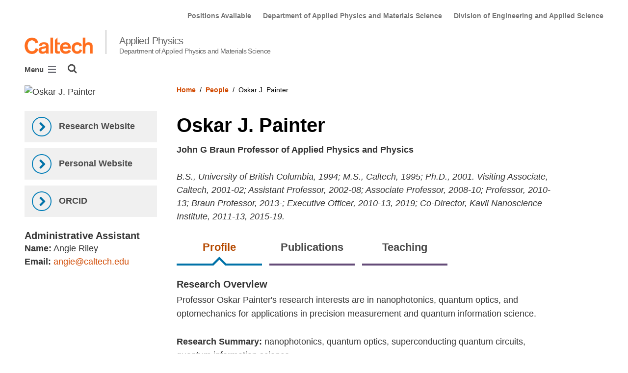

--- FILE ---
content_type: text/html; charset=utf-8
request_url: https://aph.caltech.edu/people/opainter
body_size: 8672
content:
<!DOCTYPE html>


<html lang="en" class="no-js">
<head>
  <meta charset="utf-8">
  <meta http-equiv="X-UA-Compatible" content="IE=edge" />
  <title>Oskar J. Painter
     - 
    
    Applied Physics</title>
  
  
  
  <meta name="viewport" content="width=device-width, initial-scale=1">
  <link rel="shortcut icon" href="/static/core/img/favicon-75.png?v=6.18.6">

  
  <!-- Generic FavIcons -->
  <link rel="icon" href="/static/core/img/favicon-32.png?v=6.18.6" sizes="32x32">
  <link rel="icon" href="/static/core/img/favicon-57.png?v=6.18.6" sizes="57x57">
  <link rel="icon" href="/static/core/img/favicon-76.png?v=6.18.6" sizes="76x76">
  <link rel="icon" href="/static/core/img/favicon-96.png?v=6.18.6" sizes="96x96">
  <link rel="icon" href="/static/core/img/favicon-128.png?v=6.18.6" sizes="128x128">
  <link rel="icon" href="/static/core/img/favicon-192.png?v=6.18.6" sizes="192x192">
  <link rel="icon" href="/static/core/img/favicon-228.png?v=6.18.6" sizes="228x228">
  <!-- Android -->
  <link rel="shortcut icon" sizes="196x196" href="/static/core/img/favicon-196.png?v=6.18.6">
  <!-- iOS -->
  <link rel="apple-touch-icon" href="/static/core/img/favicon-120.png?v=6.18.6" sizes="120x120">
  <link rel="apple-touch-icon" href="/static/core/img/favicon-152.png?v=6.18.6" sizes="152x152">
  <link rel="apple-touch-icon" href="/static/core/img/favicon-180.png?v=6.18.6" sizes="180x180">
  <!-- Windows 8 IE 10-->
  <meta name="msapplication-TileColor" content="#D14900">
  <meta name="msapplication-TileImage" content="/static/core/img/favicon-144.png?v=6.18.6">
  <!-- Windows 8.1 + IE11 and above -->
  <meta name="msapplication-config" content="/static/core/img/browserconfig.xml?v=6.18.6">

  <!-- Base CSS -->
  
  <link rel="stylesheet" href="https://cdn.datatables.net/1.12.1/css/dataTables.bootstrap4.min.css" integrity="sha512-4IOvmZNJ0LXi2MjWUEZ5CYnjgwX3O84FY7thQroRr7/K0aj4ht/5QCPPw/5HtEBSMOI0ICknPMW5HiiSifC78w==" crossorigin="anonymous">
  <link rel="stylesheet" href="https://cdn.datatables.net/responsive/2.3.0/css/responsive.dataTables.min.css" integrity="sha512-1rs6CKPyMyWNKKt18TIfaktqZaIkCUK4mGE78D3tI+yu0CVk/ou/XTwikeo2utvOOOdkYpcyA268IyZ17aXOWg==" crossorigin="anonymous">
  <link rel="stylesheet" href="/static/CACHE/css/output.695b37a21854.css" type="text/css">
  <!-- End Base CSS -->

  <!-- Site Type CSS -->
  
  
    <link rel="stylesheet" href="/static/CACHE/css/output.57b991578d3d.css" type="text/css">
  
  <!-- End Site Type CSS -->

  <!-- Extra CSS -->
  
    
  
  <!-- End Extra CSS -->

  <!-- Global site tag (gtag.js) - Google Analytics -->
<script async src="https://www.googletagmanager.com/gtag/js?id="></script>
<script>
  window.dataLayer = window.dataLayer || [];
  function gtag(){dataLayer.push(arguments);}
  gtag('js', new Date());

  gtag('config', 'G-7VFSP06SMK', {'anonymize_ip': true});
</script>
<!-- End Google Analytics -->

  
  

  
  

  <!-- Base JS -->
  
  
  <script src="https://code.jquery.com/jquery-3.3.1.min.js" integrity="sha256-FgpCb/KJQlLNfOu91ta32o/NMZxltwRo8QtmkMRdAu8=" crossorigin="anonymous"></script>
  <script defer src="/static/airspace/js/jquery.mousewheel.min.js"></script>

  <script>
    // AsciiMath is not supported out of the box with MathJax 3, so we have to tell it to add that as an input type.
    MathJax = {
      loader: {
        load: ['input/asciimath']
      },
    };
  </script>
  
  <script async src="https://cdnjs.cloudflare.com/ajax/libs/mathjax/3.2.2/es5/tex-mml-chtml.min.js" integrity="sha512-6FaAxxHuKuzaGHWnV00ftWqP3luSBRSopnNAA2RvQH1fOfnF/A1wOfiUWF7cLIOFcfb1dEhXwo5VG3DAisocRw==" crossorigin="anonymous" referrerpolicy="no-referrer"></script>
  <script defer src="https://cdnjs.cloudflare.com/ajax/libs/underscore.js/1.13.7/underscore-min.js" integrity="sha512-dvWGkLATSdw5qWb2qozZBRKJ80Omy2YN/aF3wTUVC5+D1eqbA+TjWpPpoj8vorK5xGLMa2ZqIeWCpDZP/+pQGQ==" crossorigin="anonymous" referrerpolicy="no-referrer"></script>
  <script src="https://cdnjs.cloudflare.com/ajax/libs/apexcharts/5.3.2/apexcharts.min.js" integrity="sha512-mtAI0GhJKlZSV7g9odo3D3bzFIisOKpYYUkDZElYQm5d5ti++dkCZZVcGmYs2dYHDTvO0xPYG93pdR3nvjVuOQ==" crossorigin="anonymous" referrerpolicy="no-referrer"></script>
  <!-- These are the url for the DataTables version that support Bootstrap 4 + Responsive. -->
  <!-- TODO: When we update DataTables to 2.x, remove these. We should not be including it on every single page, but instead only on pages that need it. -->
  <script src="https://cdn.datatables.net/1.12.1/js/jquery.dataTables.min.js" integrity="sha512-MOsicOaJyNWPgwMOE1q4sTPZK6KuUQTMBhkmzb0tFVSRxgx3VnGTwIyRme/IhBJQdWJkfTcIKozchO11ILrmSg==" crossorigin="anonymous"></script>
  <script src="https://cdn.datatables.net/responsive/2.3.0/js/dataTables.responsive.min.js" integrity="sha512-0wbogjva7RXNc8RGC7t7zdUDYOflHBBEBGN6ItfWqhizIDsWfRE0Dxi+PQpJ44O+fS8YVenkFWFifH885pLfkg==" crossorigin="anonymous"></script>
  <script src="https://cdn.datatables.net/1.12.1/js/dataTables.bootstrap4.min.js" integrity="sha512-9o2JT4zBJghTU0EEIgPvzzHOulNvo0jq2spTfo6mMmZ6S3jK+gljrfo0mKDAxoMnrkZa6ml2ZgByBQ5ga8noDQ==" crossorigin="anonymous"></script>
  <script src="https://cdnjs.cloudflare.com/ajax/libs/clamp-js/0.7.0/clamp.js" integrity="sha512-TnePtmz3HL4p8nFS2lR46u0iHrwObVnUednDASZK/qS9btkd09xKs1PeCt1kpS4a0gWNQx1AF+WnDHDK+xWcAw==" crossorigin="anonymous" referrerpolicy="no-referrer"></script>

  <script src="/static/CACHE/js/output.54b9aeca30a0.js"></script>
<script src="/static/CACHE/js/output.2500c9bd34d8.js" defer></script>
  <!-- End Base JS -->

  <!-- Site Type JS -->
  
    <script defer src="https://feeds.library.caltech.edu/scripts/CL.js" integrity="sha512-XnrTuvhMlEHTiKSX7iyX7DBJNBCsdKQuemISrVAZCea0FmBesyC81dtjtURUF58tqVmMkIskEFALmiiu6hv3Zg==" crossorigin="anonymous"></script>
    <script defer src="https://feeds.library.caltech.edu/scripts/CL-doi-media.js" integrity="sha512-oa1inJiIOzRXwIpxA3EV9lKIVlG5vM28n/G582zD2ObMztooMKaIISjA5L6eTah8lKN6tOeiV5+raSg/ylO/VA==" crossorigin="anonymous"></script>
    <script src="/static/CACHE/js/output.284c8b74e6dc.js" defer></script>
  
  <!-- End Site Type JS -->

  <!-- Extra JS -->
  
    
  
  <!-- End Extra JS -->

  
    
  
</head>

<body class="caltech_sites">
  

  
    
    <div data-sprite></div>
    <script src="/static/wagtailadmin/js/icons.js?v=c7a2c595" data-icon-url="/admin/sprite/?h=c2112487"></script>
  

  

  <header class="width-1440-container">
    <a class="text-assistive display-at-top-on-focus" href="#content">skip to main content</a>
    
    
    
    
      
      




  

<div class="header header--left d-flex flex-wrap">
  



  <nav class="header__utility-menu d-none d-md-flex w-100 justify-content-end" aria-label="Useful links">
    <ul class="d-flex" aria-label="Useful links">
    
      <li class="header__utility-menu__item ">
        
          <a class="header__utility-menu__link
          "
          id="utility-menu-1" href="/about/positions-available">Positions Available</a>
        
      </li>
    
      <li class="header__utility-menu__item ">
        
          <a class="header__utility-menu__link
          "
          id="utility-menu-2" href="https://aphms.caltech.edu/">Department of Applied Physics and Materials Science</a>
        
      </li>
    
      <li class="header__utility-menu__item ">
        
          <a class="header__utility-menu__link
          "
          id="utility-menu-3" href="https://www.eas.caltech.edu/">Division of Engineering and Applied Science</a>
        
      </li>
    
    </ul>
  </nav>



  
  
  
  <div class="header__title w-100 d-flex flex-column flex-sm-row align-items-sm-end">
    
      
        <a class="header__title__caltech-link d-block" href="https://www.caltech.edu">
          <img alt="Caltech" class="header__wordmark" src="/static/core/img/caltech-new-logo.png">
        </a>
      
      <div class="header__title__separator h-100"></div>
    
    
    
      <a class="header__title__homepage-link d-block mr-sm-auto" href="/"
       
      >
        Applied Physics
        <span class="header__title__homepage-link--subtitle">Department of Applied Physics and Materials Science</span>
      </a>
    
  </div>

  
    

<nav class="header__main-menu d-none d-xl-flex" aria-label="Main">
  
    
    
      
      
      <ul class="header__main-menu__level-1
      d-flex justify-content-start
      " id="main-menu-1" tabindex="-1" aria-label="Main">
      <li class="header__main-menu__level-1__item menu-item">
        
        <div class="header__main-menu__level-1__item__wrapper d-flex flex-row justify-content-start">
        
    
  
    
    
      <a class="header__main-menu__level-1__link" href="/about">About</a>
  
      
      
        <button type="button" class="header__main-menu__level-1__opener dropdown-toggle dropdown-toggle-split" data-toggle="dropdown" aria-controls="main-menu-2" aria-haspopup="true" aria-expanded="false">
          <span class="sr-only">Open About submenu</span>
          
            <svg class="header__main-menu__level-1-opener-icon icon" aria-hidden="true" role=”presentation” focusable="false"><use href="#icon-chevron-down"></use></svg>
          
        </button>
      
    
  
    
    
  
    
    
      
      
      <ul class="header__main-menu__level-2
      
      dropdown-menu" id="main-menu-2" tabindex="-1" aria-label="About">
      <li class="header__main-menu__level-2__item  dropdown-item">
        
    
  
    
    
      <a class="header__main-menu__level-2__link" href="/about/positions-available">Positions Available</a>
  
      
      
    
  
    
    
  
    
    
      
      
      </li>
      <li class="header__main-menu__level-2__item dropdown-item">
        
    
  
    
    
      <a class="header__main-menu__level-2__link" href="/about/contact">Contact Us</a>
  
      
      
    
  
    
    
  
    
    
      
      
      </li>
      <li class="header__main-menu__level-2__item dropdown-item">
        
    
  
    
    
      <a class="header__main-menu__level-2__link" href="/about/location">Location</a>
  
      
      
    
  
    
    
      
      
      
      </li>
      
      </ul>
    
  
    
    
      
      
        
        </div>
      
      </li>
      <li class="header__main-menu__level-1__item menu-item">
        
        <div class="header__main-menu__level-1__item__wrapper d-flex flex-row justify-content-start">
        
    
  
    
    
      <a class="header__main-menu__level-1__link" href="/people">People</a>
  
      
      
        <button type="button" class="header__main-menu__level-1__opener dropdown-toggle dropdown-toggle-split" data-toggle="dropdown" aria-controls="main-menu-6" aria-haspopup="true" aria-expanded="false">
          <span class="sr-only">Open People submenu</span>
          
            <svg class="header__main-menu__level-1-opener-icon icon" aria-hidden="true" role=”presentation” focusable="false"><use href="#icon-chevron-down"></use></svg>
          
        </button>
      
    
  
    
    
  
    
    
      
      
      <ul class="header__main-menu__level-2
      
      dropdown-menu" id="main-menu-6" tabindex="-1" aria-label="People">
      <li class="header__main-menu__level-2__item  dropdown-item">
        
    
  
    
    
      <a class="header__main-menu__level-2__link" href="/people">Faculty</a>
  
      
      
    
  
    
    
  
    
    
      
      
      </li>
      <li class="header__main-menu__level-2__item dropdown-item">
        
    
  
    
    
      <a class="header__main-menu__level-2__link" href="/people/lecturers-visitors">Lecturers &amp; Visitors</a>
  
      
      
    
  
    
    
  
    
    
      
      
      </li>
      <li class="header__main-menu__level-2__item dropdown-item">
        
    
  
    
    
      <a class="header__main-menu__level-2__link" href="/people/postdoctoral-scholars">Postdoctoral Scholars</a>
  
      
      
    
  
    
    
  
    
    
      
      
      </li>
      <li class="header__main-menu__level-2__item dropdown-submenu">
        
    
  
    
    
      <a class="header__main-menu__level-2__link" href="/people/graduate-students">Graduate Students</a>
  
      
      
        <button type="button" class="header__main-menu__level-2__opener dropdown-toggle dropdown-toggle-split" data-toggle="dropdown" aria-controls="main-menu-10" aria-haspopup="true" aria-expanded="false">
          <span class="sr-only">Open Graduate Students submenu</span>
          
            
            <svg class="header__main-menu__plus-minus-icon plus icon" aria-hidden="true" role=”presentation” focusable="false"><use href="#icon-plus"></use></svg>
            <svg class="header__main-menu__plus-minus-icon minus icon d-none" aria-hidden="true" role=”presentation” focusable="false"><use href="#icon-minus"></use></svg>
          
        </button>
      
    
  
    
    
  
    
    
      
      
      <ul class="header__main-menu__level-3
      
      dropdown-menu" id="main-menu-10" tabindex="-1" aria-label="Graduate Students">
      <li class="header__main-menu__level-3__item  dropdown-item">
        
    
  
    
    
      <a class="header__main-menu__level-3__link" href="/people/graduate-students/alumni">Alumni</a>
  
      
      
    
  
    
    
      
      
      
      </li>
      
      </ul>
    
  
    
    
      
      
      </li>
      <li class="header__main-menu__level-2__item dropdown-item">
        
    
  
    
    
      <a class="header__main-menu__level-2__link" href="/people/staff">Staff</a>
  
      
      
    
  
    
    
  
    
    
      
      
      </li>
      <li class="header__main-menu__level-2__item dropdown-item">
        
    
  
    
    
      <a class="header__main-menu__level-2__link" href="/people/directory">Directory</a>
  
      
      
    
  
    
    
      
      
      
      </li>
      
      </ul>
    
  
    
    
      
      
        
        </div>
      
      </li>
      <li class="header__main-menu__level-1__item menu-item">
        
        <div class="header__main-menu__level-1__item__wrapper d-flex flex-row justify-content-start">
        
    
  
    
    
      <a class="header__main-menu__level-1__link" href="/academics">Academics</a>
  
      
      
        <button type="button" class="header__main-menu__level-1__opener dropdown-toggle dropdown-toggle-split" data-toggle="dropdown" aria-controls="main-menu-14" aria-haspopup="true" aria-expanded="false">
          <span class="sr-only">Open Academics submenu</span>
          
            <svg class="header__main-menu__level-1-opener-icon icon" aria-hidden="true" role=”presentation” focusable="false"><use href="#icon-chevron-down"></use></svg>
          
        </button>
      
    
  
    
    
  
    
    
      
      
      <ul class="header__main-menu__level-2
      
      dropdown-menu" id="main-menu-14" tabindex="-1" aria-label="Academics">
      <li class="header__main-menu__level-2__item  dropdown-item">
        
    
  
    
    
      <a class="header__main-menu__level-2__link" href="/academics/grad">Graduate Degree in Applied Physics</a>
  
      
      
    
  
    
    
  
    
    
      
      
      </li>
      <li class="header__main-menu__level-2__item dropdown-item">
        
    
  
    
    
      <a class="header__main-menu__level-2__link" href="/academics/ugrad">Undergraduate Major in Applied Physics</a>
  
      
      
    
  
    
    
  
    
    
      
      
      </li>
      <li class="header__main-menu__level-2__item dropdown-item">
        
    
  
    
    
      <a class="header__main-menu__level-2__link" href="/academics/qse">Quantum Science and Engineering Minor</a>
  
      
      
    
  
    
    
  
    
    
      
      
      </li>
      <li class="header__main-menu__level-2__item dropdown-item">
        
    
  
    
    
      <a class="header__main-menu__level-2__link" href="/academics/courses">Courses</a>
  
      
      
    
  
    
    
  
    
    
      
      
      </li>
      <li class="header__main-menu__level-2__item dropdown-item">
        
    
  
    
    
      <a class="header__main-menu__level-2__link" href="https://registrar.caltech.edu/schedules">Course Schedule</a>
  
      
      
    
  
    
    
      
      
      
      </li>
      
      </ul>
    
  
    
    
      
      
        
        </div>
      
      </li>
      <li class="header__main-menu__level-1__item menu-item">
        
        <div class="header__main-menu__level-1__item__wrapper d-flex flex-row justify-content-start">
        
    
  
    
    
      <a class="header__main-menu__level-1__link" href="/research">Research</a>
  
      
      
        <button type="button" class="header__main-menu__level-1__opener dropdown-toggle dropdown-toggle-split" data-toggle="dropdown" aria-controls="main-menu-20" aria-haspopup="true" aria-expanded="false">
          <span class="sr-only">Open Research submenu</span>
          
            <svg class="header__main-menu__level-1-opener-icon icon" aria-hidden="true" role=”presentation” focusable="false"><use href="#icon-chevron-down"></use></svg>
          
        </button>
      
    
  
    
    
  
    
    
      
      
      <ul class="header__main-menu__level-2
      
      dropdown-menu" id="main-menu-20" tabindex="-1" aria-label="Applied Physics Research">
      <li class="header__main-menu__level-2__item  dropdown-item">
        
    
  
    
    
      <a class="header__main-menu__level-2__link" href="/research/facilities">Facilities</a>
  
      
      
    
  
    
    
  
    
    
      
      
      </li>
      <li class="header__main-menu__level-2__item dropdown-item">
        
    
  
    
    
      <a class="header__main-menu__level-2__link" href="/research/centers">Research Centers</a>
  
      
      
    
  
    
    
      
      
      
      </li>
      
      </ul>
    
  
    
    
      
      
        
        </div>
      
      </li>
      <li class="header__main-menu__level-1__item menu-item">
        
        <div class="header__main-menu__level-1__item__wrapper d-flex flex-row justify-content-start">
        
    
  
    
    
      <a class="header__main-menu__level-1__link" href="/news">News</a>
  
      
      
    
  
    
    
  
    
    
      
      
        
        </div>
      
      </li>
      <li class="header__main-menu__level-1__item menu-item">
        
        <div class="header__main-menu__level-1__item__wrapper d-flex flex-row justify-content-start">
        
    
  
    
    
      <a class="header__main-menu__level-1__link" href="/events">Events</a>
  
      
      
    
  
    
    
  
    
    
      
      
        
        </div>
      
      </li>
      <li class="header__main-menu__level-1__item menu-item">
        
        <div class="header__main-menu__level-1__item__wrapper d-flex flex-row justify-content-start">
        
    
  
    
    
      <a class="header__main-menu__level-1__link" href="/community">Community</a>
  
      
      
    
  
    
    
  
    
    
      
      
        
        </div>
      
      </li>
      <li class="header__main-menu__level-1__item menu-item">
        
        <div class="header__main-menu__level-1__item__wrapper d-flex flex-row justify-content-start">
        
    
  
    
    
      <a class="header__main-menu__level-1__link" href="/resources">Resources</a>
  
      
      
    
  
    
    
      
      
      
        </div>
      
      </li>
      
        <!--suppress HtmlWrongAttributeValue -->
        <li class="header__main-menu__level-1__item header__search" role="search" aria-label="Site">
          

<button type="button" class="header__search__button" aria-controls="search-form" aria-haspopup="true" aria-expanded="false" aria-label="Search">
  <img alt="" class="header__search__icon" src="/static/wagtail_menu/img/icon-search.png">
</button>

<form  id="search-form" class="header__search__form" action="/search" method="GET">
  <label class="header__search__form__label mb-0 w-100 mr-3"><span class="sr-only">Search</span><input class="header__search__form__query w-100 h-100" type="search" name="q" value="" autocorrect="off" autocapitalize="off" autocomplete="off" spellcheck="false" /></label><button class="header__search__form__submit" type="submit">Search</button>
</form>

        </li>
      
      </ul>
    
  
</nav>

    

<nav class="header__slide-menu-and-search d-flex d-xl-none align-items-start" aria-label="Main">
  <div class="header__slide-menu slide-menu dropdown">
    <button type="button" class="slide-menu__opener dropdown-toggle"
      data-toggle="dropdown" aria-controls="slide-menu" aria-haspopup="true"
      aria-expanded="false" aria-label="Main Menu">
      Menu
      <img aria-label="Open Main Menu" class="slide-menu__burger"
        src="/static/wagtail_menu/img/menu-burger.png">
    </button>

    <div id="slide-menu" class="slide-menu__dropdown dropdown-menu ">
      <div class="slide-menu__slide-wrapper d-flex">
        <div class="slide-menu__level-1">
          <button class="slide-menu__close-wrapper">
            <span class="slide-menu__close"><svg class="slide-menu__close__icon icon" aria-hidden="true" role=”presentation” focusable="false"><use href="#icon-xmark"></use></svg> Close</span>
          </button>

          <div class="slide-menu__divider slide-menu__divider--post-search dropdown-divider"></div>

          <div class="slide-menu__main-menu">
            
              <ul class="slide-menu-ul">
  
    
    
      <li class="slide-menu__level-1__item d-flex">
        
          <a class="slide-menu__level-1__link" href="/about">
            About
          </a>

          
            
            <button type="button" class="slide-menu__level-1__slide-opener dropdown-toggle dropdown-toggle-split" data-slide-id="#slide-menu-slide-80328" aria-controls="slide-menu-slide-80328" aria-haspopup="true" aria-expanded="false">
              <svg class="slide-menu__arrow-icon icon" aria-hidden="true" role=”presentation” focusable="false"><use href="#icon-chevron-right"></use></svg>
              <span class="sr-only">Open About submenu</span>
            </button>
          
        
      </li>
    
  
    
    
  
    
    
  
    
    
  
    
    
      <li class="slide-menu__level-1__item d-flex">
        
          <a class="slide-menu__level-1__link" href="/people">
            People
          </a>

          
            
            <button type="button" class="slide-menu__level-1__slide-opener dropdown-toggle dropdown-toggle-split" data-slide-id="#slide-menu-slide-80332" aria-controls="slide-menu-slide-80332" aria-haspopup="true" aria-expanded="false">
              <svg class="slide-menu__arrow-icon icon" aria-hidden="true" role=”presentation” focusable="false"><use href="#icon-chevron-right"></use></svg>
              <span class="sr-only">Open People submenu</span>
            </button>
          
        
      </li>
    
  
    
    
  
    
    
  
    
    
  
    
    
  
    
    
  
    
    
  
    
    
  
    
    
      <li class="slide-menu__level-1__item d-flex">
        
          <a class="slide-menu__level-1__link" href="/academics">
            Academics
          </a>

          
            
            <button type="button" class="slide-menu__level-1__slide-opener dropdown-toggle dropdown-toggle-split" data-slide-id="#slide-menu-slide-80550" aria-controls="slide-menu-slide-80550" aria-haspopup="true" aria-expanded="false">
              <svg class="slide-menu__arrow-icon icon" aria-hidden="true" role=”presentation” focusable="false"><use href="#icon-chevron-right"></use></svg>
              <span class="sr-only">Open Academics submenu</span>
            </button>
          
        
      </li>
    
  
    
    
  
    
    
  
    
    
  
    
    
  
    
    
  
    
    
      <li class="slide-menu__level-1__item d-flex">
        
          <a class="slide-menu__level-1__link" href="/research">
            Research
          </a>

          
            
            <button type="button" class="slide-menu__level-1__slide-opener dropdown-toggle dropdown-toggle-split" data-slide-id="#slide-menu-slide-80561" aria-controls="slide-menu-slide-80561" aria-haspopup="true" aria-expanded="false">
              <svg class="slide-menu__arrow-icon icon" aria-hidden="true" role=”presentation” focusable="false"><use href="#icon-chevron-right"></use></svg>
              <span class="sr-only">Open Research submenu</span>
            </button>
          
        
      </li>
    
  
    
    
  
    
    
  
    
    
      <li class="slide-menu__level-1__item d-flex">
        
          <a class="slide-menu__level-1__link" href="/news">
            News
          </a>

          
        
      </li>
    
  
    
    
      <li class="slide-menu__level-1__item d-flex">
        
          <a class="slide-menu__level-1__link" href="/events">
            Events
          </a>

          
        
      </li>
    
  
    
    
      <li class="slide-menu__level-1__item d-flex">
        
          <a class="slide-menu__level-1__link" href="/community">
            Community
          </a>

          
        
      </li>
    
  
    
    
      <li class="slide-menu__level-1__item d-flex">
        
          <a class="slide-menu__level-1__link" href="/resources">
            Resources
          </a>

          
        
      </li>
    
  
</ul>

            
          </div>

          
          
            
              <div class="slide-menu__divider dropdown-divider d-md-none"></div>
            
          

          <div class="slide-menu__utility-menu d-md-none">
            
              <ul aria-label="Useful links">

  
  <li class="slide-menu__utility-menu__item ">
    
      <a class="slide-menu__utility-menu__link" href="/about/positions-available">
        Positions Available
      </a>
    
  </li>

  
  <li class="slide-menu__utility-menu__item ">
    
      <a class="slide-menu__utility-menu__link" href="https://aphms.caltech.edu/">
        Department of Applied Physics and Materials Science
      </a>
    
  </li>

  
  <li class="slide-menu__utility-menu__item ">
    
      <a class="slide-menu__utility-menu__link" href="https://www.eas.caltech.edu/">
        Division of Engineering and Applied Science
      </a>
    
  </li>

</ul>

            
          </div>
        </div>

        
          


  
  

  
  
    
      
        
        <div class="slide-menu__level-2 align-self-start" id="slide-menu-slide-80328" tabindex="-1" aria-label="About submenu">
          <div class="slide-menu__level-2__black-stripe"></div>
          <div class="slide-menu__level-2__content">
            <div class="slide-menu__level-2__title">
              About
            </div>
            <button class="slide-menu__level-2__back-button" tabindex="0">
              <svg class="slide-menu__arrow-icon icon" aria-hidden="true" role=”presentation” focusable="false"><use href="#icon-chevron-left"></use></svg> Back
            </button>
            <div class="slide-menu__divider slide-menu__divider--slide dropdown-divider"></div>
            <ul class="slide-menu__level-2__list" aria-label="About">
              <li class="slide-menu__level-2__item">
      
    

    
      <a class="slide-menu__level-2__link" href="/about/positions-available">
        Positions Available
      </a>
    

    
    
    
  

  
  
    
      </li><li class="slide-menu__level-2__item">
    

    
      <a class="slide-menu__level-2__link" href="/about/contact">
        Contact Us
      </a>
    

    
    
    
  

  
  
    
      </li><li class="slide-menu__level-2__item">
    

    
      <a class="slide-menu__level-2__link" href="/about/location">
        Location
      </a>
    

    
      </li></ul>
    
    
    
      </div></div>
    
  

  
  

  
  
    
      
        
        <div class="slide-menu__level-2 align-self-start" id="slide-menu-slide-80332" tabindex="-1" aria-label="People submenu">
          <div class="slide-menu__level-2__black-stripe"></div>
          <div class="slide-menu__level-2__content">
            <div class="slide-menu__level-2__title">
              People
            </div>
            <button class="slide-menu__level-2__back-button" tabindex="0">
              <svg class="slide-menu__arrow-icon icon" aria-hidden="true" role=”presentation” focusable="false"><use href="#icon-chevron-left"></use></svg> Back
            </button>
            <div class="slide-menu__divider slide-menu__divider--slide dropdown-divider"></div>
            <ul class="slide-menu__level-2__list" aria-label="People">
              <li class="slide-menu__level-2__item">
      
    

    
      <a class="slide-menu__level-2__link" href="/people">
        Faculty
      </a>
    

    
    
    
  

  
  
    
      </li><li class="slide-menu__level-2__item">
    

    
      <a class="slide-menu__level-2__link" href="/people/lecturers-visitors">
        Lecturers &amp; Visitors
      </a>
    

    
    
    
  

  
  
    
      </li><li class="slide-menu__level-2__item">
    

    
      <a class="slide-menu__level-2__link" href="/people/postdoctoral-scholars">
        Postdoctoral Scholars
      </a>
    

    
    
    
  

  
  
    
      </li><li class="slide-menu__level-2__item">
    

    
      <a class="slide-menu__level-2__link" href="/people/graduate-students">
        Graduate Students
      </a>
    

    
    
    
  

  
  
    
      
        <ul class="slide-menu__level-3__list" aria-label="Graduate Students">
          <li class="slide-menu__level-3__item">
      
    

    
      <a class="slide-menu__level-3__link" href="/people/graduate-students/alumni">
        Alumni
      </a>
    

    
      </li></ul>
    
    
    
  

  
  
    
      </li><li class="slide-menu__level-2__item">
    

    
      <a class="slide-menu__level-2__link" href="/people/staff">
        Staff
      </a>
    

    
    
    
  

  
  
    
      </li><li class="slide-menu__level-2__item">
    

    
      <a class="slide-menu__level-2__link" href="/people/directory">
        Directory
      </a>
    

    
      </li></ul>
    
    
    
      </div></div>
    
  

  
  

  
  
    
      
        
        <div class="slide-menu__level-2 align-self-start" id="slide-menu-slide-80550" tabindex="-1" aria-label="Academics submenu">
          <div class="slide-menu__level-2__black-stripe"></div>
          <div class="slide-menu__level-2__content">
            <div class="slide-menu__level-2__title">
              Academics
            </div>
            <button class="slide-menu__level-2__back-button" tabindex="0">
              <svg class="slide-menu__arrow-icon icon" aria-hidden="true" role=”presentation” focusable="false"><use href="#icon-chevron-left"></use></svg> Back
            </button>
            <div class="slide-menu__divider slide-menu__divider--slide dropdown-divider"></div>
            <ul class="slide-menu__level-2__list" aria-label="Academics">
              <li class="slide-menu__level-2__item">
      
    

    
      <a class="slide-menu__level-2__link" href="/academics/grad">
        Graduate Degree in Applied Physics
      </a>
    

    
    
    
  

  
  
    
      </li><li class="slide-menu__level-2__item">
    

    
      <a class="slide-menu__level-2__link" href="/academics/ugrad">
        Undergraduate Major in Applied Physics
      </a>
    

    
    
    
  

  
  
    
      </li><li class="slide-menu__level-2__item">
    

    
      <a class="slide-menu__level-2__link" href="/academics/qse">
        Quantum Science and Engineering Minor
      </a>
    

    
    
    
  

  
  
    
      </li><li class="slide-menu__level-2__item">
    

    
      <a class="slide-menu__level-2__link" href="/academics/courses">
        Courses
      </a>
    

    
    
    
  

  
  
    
      </li><li class="slide-menu__level-2__item">
    

    
      <a class="slide-menu__level-2__link" href="https://registrar.caltech.edu/schedules">
        Course Schedule
      </a>
    

    
      </li></ul>
    
    
    
      </div></div>
    
  

  
  

  
  
    
      
        
        <div class="slide-menu__level-2 align-self-start" id="slide-menu-slide-80561" tabindex="-1" aria-label="Applied Physics Research submenu">
          <div class="slide-menu__level-2__black-stripe"></div>
          <div class="slide-menu__level-2__content">
            <div class="slide-menu__level-2__title">
              Applied Physics Research
            </div>
            <button class="slide-menu__level-2__back-button" tabindex="0">
              <svg class="slide-menu__arrow-icon icon" aria-hidden="true" role=”presentation” focusable="false"><use href="#icon-chevron-left"></use></svg> Back
            </button>
            <div class="slide-menu__divider slide-menu__divider--slide dropdown-divider"></div>
            <ul class="slide-menu__level-2__list" aria-label="Applied Physics Research">
              <li class="slide-menu__level-2__item">
      
    

    
      <a class="slide-menu__level-2__link" href="/research/facilities">
        Facilities
      </a>
    

    
    
    
  

  
  
    
      </li><li class="slide-menu__level-2__item">
    

    
      <a class="slide-menu__level-2__link" href="/research/centers">
        Research Centers
      </a>
    

    
      </li></ul>
    
    
    
      </div></div>
    
  

  
  

  
  

  
  

  
  


        
      </div>
    </div>

  </div>

  
  <div class="header__search" role="search" aria-label="Site">
    

<button type="button" class="header__search__button" aria-controls="search-form" aria-haspopup="true" aria-expanded="false" aria-label="Search">
  <img alt="" class="header__search__icon" src="/static/wagtail_menu/img/icon-search.png">
</button>

<form  id="search-form" class="header__search__form" action="/search" method="GET">
  <label class="header__search__form__label mb-0 w-100 mr-3"><span class="sr-only">Search</span><input class="header__search__form__query w-100 h-100" type="search" name="q" value="" autocorrect="off" autocapitalize="off" autocomplete="off" spellcheck="false" /></label><button class="header__search__form__submit" type="submit">Search</button>
</form>

  </div>
</nav>

  
</header>



    
    
  <section class="block-NotificationsBlock">
    <div class="notifications-block notifications-block--all-pages" data-location-id="76">
    </div>
  </section>


  </header>

  
  <main id="content" class="content  person-page2" data-page-id="80345">
    
      

    
    
  <div class="width-1440-container">
  
  </div>

  <div class="width-1440-container">
    
      
        <section class="block-PersonPage2LeftSidebarBlock">
          

<div class="layout-wrapper">
  
  <div class="left-sidebar-block layout-block row d-flex flex-column flex-sm-row">
    <aside aria-label="sidebar" class="left-sidebar-block__sidebar grid-item col-12 col-sm-5 col-md-4 col-lg-3 pb-5 pb-sm-0 js-sidebar">
      
        <section class="block-PersonHeadshotBlock">
          

<div class="person-headshot-block__wrapper portrait">
  
    <picture>
  
    <source data-name="desktop-avif" media="(min-width: 480px)" type="image/avif"
            srcset="https://divisions-prod-assets.resources.caltech.edu/aph/People/Oskar%20J.%20Painter/images/oskar-painter-50.2e16d0ba.fill-310x412-c100.format-avif.avif, https://divisions-prod-assets.resources.caltech.edu/aph/People/Oskar%20J.%20Painter/images/oskar-painter-50.2e16d0ba.fill-620x824-c100.format-avif.avif 2x"  
            width="310" height="412">
  
  
  
    <source data-name="desktop-primary" media="(min-width: 480px)"
            srcset="https://divisions-prod-assets.resources.caltech.edu/aph/People/Oskar%20J.%20Painter/images/oskar-painter-500x500-origina.2e16d0ba.fill-310x412-c100.png, https://divisions-prod-assets.resources.caltech.edu/aph/People/Oskar%20J.%20Painter/images/oskar-painter-500x500-origina.2e16d0ba.fill-620x824-c100.png 2x"
            width="310" height="412">
  
  
    <source type="image/avif" data-name="mobile-avif" 
            srcset="https://divisions-prod-assets.resources.caltech.edu/aph/People/Oskar%20J.%20Painter/images/oskar-painter-50.2e16d0ba.fill-425x565-c100.format-avif.avif, https://divisions-prod-assets.resources.caltech.edu/aph/People/Oskar%20J.%20Painter/images/oskar-painter-5.2e16d0ba.fill-850x1130-c100.format-avif.avif 2x" 
            width="378" height="500">
  
  
    <source data-name="mobile-primary"
            srcset="https://divisions-prod-assets.resources.caltech.edu/aph/People/Oskar%20J.%20Painter/images/oskar-painter-500x500-origina.2e16d0ba.fill-425x565-c100.png, https://divisions-prod-assets.resources.caltech.edu/aph/People/Oskar%20J.%20Painter/images/oskar-painter-500x500-origin.2e16d0ba.fill-850x1130-c100.png 2x"
            width="378" height="500">
  
  <img alt="Oskar J. Painter" class="img-fluid person-headshot-block__image" decoding="async" height="412" loading="lazy" src="https://divisions-prod-assets.resources.caltech.edu/aph/People/Oskar%20J.%20Painter/images/oskar-painter-500x500-origina.2e16d0ba.fill-310x412-c100.png" width="310">
</picture>

  
</div>

        </section>
      
        <section class="block-AirspaceSpacerBlock">
          <div class="spacer spacer--25"></div>
        </section>
      
        <section class="block-PersonPageURLBlock">
          



  
    <div class="field__research_url person-page2__link--quicklinks">
      <a href="http://painterlab.caltech.edu" class="person-page2__link__link">
        <img class="person-page2__link__icon mr-3" src="/static/airspace/img/icon-quicklink.png" alt="">
        Research Website
      </a>
    </div>
  


        </section>
      
        <section class="block-AirspaceSpacerBlock">
          <div class="spacer spacer--12"></div>
        </section>
      
        <section class="block-PersonPageURLBlock">
          



  
    <div class="field__personal_url person-page2__link--quicklinks">
      <a href="http://painterlab.caltech.edu" class="person-page2__link__link">
        <img class="person-page2__link__icon mr-3" src="/static/airspace/img/icon-quicklink.png" alt="">
        Personal Website
      </a>
    </div>
  


        </section>
      
        <section class="block-AirspaceSpacerBlock">
          <div class="spacer spacer--12"></div>
        </section>
      
        <section class="block-PersonPageURLBlock">
          



  
    <div class="field__orcid person-page2__link--quicklinks">
      <a href="https://orcid.org/0000-0002-1581-9209" class="person-page2__link__link">
        <img class="person-page2__link__icon mr-3" src="/static/airspace/img/icon-quicklink.png" alt="">
        ORCID
      </a>
    </div>
  


        </section>
      
        <section class="block-AirspaceSpacerBlock">
          <div class="spacer spacer--25"></div>
        </section>
      
        <section class="block-AssistantsDisplayBlock">
          
<div class="person-page2__assistants assistants">
  
  
    
    
      <div class="person-page2__assistants__assistant">
        
          <div class="person-page2__assistants__leading_text person-page2__field-header">Administrative Assistant</div>

          <div class="person-page2__assistants__contact_information">
            <div class='person-page2__assistants__name'>
              <span class="person-page2__field-name field-name__name">Name:</span>
              <span class="person-page2__field-data field-data__name">
                <span>Angie Riley</span>
              </span>
            </div>

            
              
              
                <div class='person-page2__assistants__email'>
                  <span class="person-page2__field-name field-name__email">Email:</span>
                  <span class="person-page2__field-data field-data__email"><a href="/cdn-cgi/l/email-protection#573639303e321734363b2332343f79323322"><span class="__cf_email__" data-cfemail="3859565f515d785b59544c5d5b50165d5c4d">[email&#160;protected]</span></a></span>
                </div>
              

              
              

            
          </div>
        

        

      </div>
    
  
</div>

        </section>
      
        <section class="block-AirspaceSpacerBlock">
          <div class="spacer spacer--25"></div>
        </section>
      
    </aside>
    <div class="left-sidebar-block__content grid-item col-12 col-sm-7 col-md-8 col-lg-9 js-sidebar-content">
      
        <section class="block-AirspaceBreadcrumbsBlock">
          

<div class="breadcrumbs-block mb-4">
  



  
    
      
        
          <a href="/">Home</a>
        
        &nbsp;/&nbsp;
      
    
      
        
          <a href="/people">People</a>
        
        &nbsp;/&nbsp;
      
    
      
        Oskar J. Painter
      
    
  


</div>

        </section>
      
        <section class="block-AirspaceSpacerBlock">
          <div class="spacer spacer--25"></div>
        </section>
      
        <section class="block-PersonPageAttributeBlock">
          





  
    <div class="person-page2__field field__title">
      
      
      <h2>Oskar J. Painter</h2>
    </div>
  


        </section>
      
        <section class="block-AirspaceSpacerBlock">
          <div class="spacer spacer--12"></div>
        </section>
      
        <section class="block-PersonPageAttributeBlock">
          





  
    <div class="person-page2__field field__job_title">
      
      
      <h5>John G Braun Professor of Applied Physics and Physics</h5>
    </div>
  


        </section>
      
        <section class="block-AirspaceSpacerBlock">
          <div class="spacer spacer--25"></div>
        </section>
      
        <section class="block-PersonPageAttributeBlock">
          





  
    <div class="person-page2__field field__faculty_bio">
      
      
      <i>B.S., University of British Columbia, 1994; M.S., Caltech, 1995; Ph.D., 2001. Visiting Associate, Caltech, 2001-02; Assistant Professor, 2002-08; Associate Professor, 2008-10; Professor, 2010-13; Braun Professor, 2013-; Executive Officer, 2010-13, 2019; Co-Director, Kavli Nanoscience Institute, 2011-13, 2015-19.</i>
    </div>
  


        </section>
      
        <section class="block-AirspaceSpacerBlock">
          <div class="spacer spacer--25"></div>
        </section>
      
        <section class="block-PersonPage2TabsBlock">
          


<div class="tabs-block tabs-block--left">
  <ul class="automatic tabs-block__tabs d-flex flex-column flex-sm-row "
    id="b2135ce4-3e0c-4b66-87b6-ff4f34d366da-tabs"
    role="tablist"
  >
    
      <li class="tabs-block__tabs__item " role="presentation">
        <button class="tabs-block__tabs__item__link text-center active"
          id="profile-b2135ce4-tab"
          aria-controls="profile-b2135ce4"
          role="tab"
        >
          
          Profile
          </button>
      </li>
    
      <li class="tabs-block__tabs__item " role="presentation">
        <button class="tabs-block__tabs__item__link text-center "
          id="publications-b2135ce4-tab"
          aria-controls="publications-b2135ce4"
          role="tab"
        >
          
          Publications
          </button>
      </li>
    
      <li class="tabs-block__tabs__item " role="presentation">
        <button class="tabs-block__tabs__item__link text-center "
          id="teaching-b2135ce4-tab"
          aria-controls="teaching-b2135ce4"
          role="tab"
        >
          
          Teaching
          </button>
      </li>
    
    </ul>
  <div class="tabs-block__content d-flex flex-wrap align-content-stretch" id="b2135ce4-3e0c-4b66-87b6-ff4f34d366da-content">
    
      <div class="tabs-block__content__pane show active"
        id="profile-b2135ce4"
        role="tabpanel"
        aria-labelledby="profile-b2135ce4-tab"
        tabindex="0"
      >
          
            <section class="block-AirspaceSpacerBlock">
              <div class="spacer spacer--25"></div>
            </section>
          
            <section class="block-PersonProfileBlock">
              

<div class="person-page2__profile-block">
  
    <h4 class="person-page2__profile-block__title">Research Overview</h4>

    <div class="person-page2__profile-block__profile profile-text" data-height-limit="no-height-limit">
      <div class="rich-text"><p data-block-key="48ytu">Professor Oskar Painter&#x27;s research interests are in nanophotonics, quantum optics, and optomechanics for applications in precision measurement and quantum information science.</p></div>
    </div>
    <div class="person-page2__profile-block__profile full-profile-text">
    </div>
  
</div>

            </section>
          
            <section class="block-PersonPageAttributeBlock">
              





  
    <div class="person-page2__field field__research_summary">
      <span class="person-page2__field-name field-name__research_summary">Research Summary:</span>
      <span div class="person-page2__field-data field-data__research_summary">nanophotonics, quantum optics, superconducting quantum circuits, quantum information science</span>
    </div>
  


            </section>
          
            <section class="block-AirspaceSpacerBlock">
              <div class="spacer spacer--25"></div>
            </section>
          
            <section class="block-PersonNewsBlock">
              


<div class="person-news-block mb-5">
  
    <h4 class="person-news-block__title">Related News</h4>
  
  
    
    <div class="person-news-block__news-page mb-2">
      <a class="person-news-block__news-page__link" href="/news/new-ocelot-chip-makes-strides-in-quantum-computing">
        New Ocelot Chip Makes Strides in Quantum Computing
      </a>
      
    </div>
  
    
    <div class="person-news-block__news-page mb-2">
      <a class="person-news-block__news-page__link" href="/news/advancing-future-quantum-science-efforts">
        Advancing Future Quantum Science Efforts
      </a>
      
    </div>
  
    
    <div class="person-news-block__news-page mb-2">
      <a class="person-news-block__news-page__link" href="/news/winners-of-the-2010-demetriades-tsafka-kokkalis-prizes-announced">
        Winners of the 2010 Demetriades - Tsafka - Kokkalis Prizes Announced
      </a>
      
    </div>
  
  
    <a class="person-news-block__news-hub-page__link" href="https://aph.caltech.edu/news?search=Oskar Painter">
      Read more news
      <span class="person-news-block__news-hub-page__link__arrow pr-1"></span>
    </a>
  
</div>


            </section>
          
      </div>
    
      <div class="tabs-block__content__pane "
        id="publications-b2135ce4"
        role="tabpanel"
        aria-labelledby="publications-b2135ce4-tab"
        tabindex="0"
      >
          
            <section class="block-AirspaceSpacerBlock">
              <div class="spacer spacer--25"></div>
            </section>
          
            <section class="block-PersonPublicationsDisplayBlock">
              


<div class="person-page2__publications">
  
    <h4 class="person-page2__publications__title sr-only">Publications</h4>
  

  
    <div class="person-page2__caltech-coda-listing">
      <div class="person-page2__caltech-authors-publications caltech-authors-publications CaltechAUTHORS"
           data-aggregation="people"
           data-caltech-authors-name="Painter-O"
           data-feed-type="combined"
           data-use-recent="true"
           data-recent-n="10"
           data-creators="true"
           data-pub-date="true"
           data-publication="true"
           data-title-link="true"
           data-show-year-headings="false"
           data-citation-details="true"
           data-description="false"
           data-issn-or-isbn="false"
           data-pmcid="false"
           data-feed-count="false"
      ></div>
    </div>

    
      <a href="https://feeds.library.caltech.edu/people/Painter-O/" class="person-page2__feeds-link">View more publications on feeds.library.caltech.edu</a>
    
  

  
</div>

            </section>
          
      </div>
    
      <div class="tabs-block__content__pane "
        id="teaching-b2135ce4"
        role="tabpanel"
        aria-labelledby="teaching-b2135ce4-tab"
        tabindex="0"
      >
          
            <section class="block-AirspaceSpacerBlock">
              <div class="spacer spacer--25"></div>
            </section>
          
            <section class="block-PersonCoursesBlock">
              

<div class="courses-block">
  
  
</div>

            </section>
          
      </div>
    
  </div>
</div>

        </section>
      
    </div>
  </div>
</div>

        </section>
      
        <section class="block-AirspaceSpacerBlock">
          <div class="spacer spacer--100"></div>
        </section>
      
    
  </div>

  </main>

  
  <footer class="width-1440-container footer-container">
    
      




  <div class="footer d-flex flex-column flex-wrap flex-sm-row justify-content-sm-between">
    
      
      <div class="footer__torch-box"></div>
      <img alt="" class="footer__torch" src="/static/theme-v7.0/img/flame.png">
    

    <div class="footer__left">
      
        
        
        <img alt="Caltech" class="footer__left__caltech-wordmark" src="/static/core/img/caltech-new-logo.png">
      
      
        <div class="footer__left__caltech-title">California Institute of Technology</div>
      
    </div>

    <div class="footer__right">
      
        <img class="footer__right__map-marker" src="/static/theme-v7.0/img/icon-footerpin.png" alt="">
        <div class="footer__right__contact-info-row">1200 East California Boulevard</div>
        <div class="footer__right__contact-info-row">Pasadena, California 91125</div>
      
    </div>

    
<nav class="footer__menu w-100 d-flex flex-wrap justify-content-center" aria-label="Footer">
  
  <a class="footer__menu__link" href="https://digitalaccessibility.caltech.edu/">Digital Accessibility</a>
  <span class="footer__menu__separator">|</span>
  <a class="footer__menu__link" href="https://www.caltech.edu/privacy-notice">Privacy Notice</a>
  <span class="footer__menu__separator">|</span>
  <span class="footer__menu__link">Site Content Copyright &copy; 2026</span>
  
  
    <span class="footer__menu__separator">|</span>
    <a class="footer__menu__link footer__menu__link--login" href="https://aph.caltech.edu/admin/login/">Log In</a>
  
</nav>

  </div>


    
  </footer>

  
  <script data-cfasync="false" src="/cdn-cgi/scripts/5c5dd728/cloudflare-static/email-decode.min.js"></script><script src="https://cdnjs.cloudflare.com/ajax/libs/anchor-js/5.0.0/anchor.js" integrity="sha512-pg337haD8zVtCIHrlENuI1sI9ZGzS50B/WzIo3yK8WeB9ecBkyxC0eBnv0Ag7icWXJ6qf2RgMF93804dJXc2VA==" crossorigin="anonymous" referrerpolicy="no-referrer"></script>
  <script>
    anchors.options = {
      icon: '#',
      visible: 'hover',
      titleText: 'Right-click here and choose "Copy Link" to get a link to this part of the page.',
    }
    anchors.add('.rich-text h1, .rich-text h2, .rich-text h3, .rich-text h4, .rich-text h5, .rich-text h6, .heading-block');
  </script>
</body>
</html>
